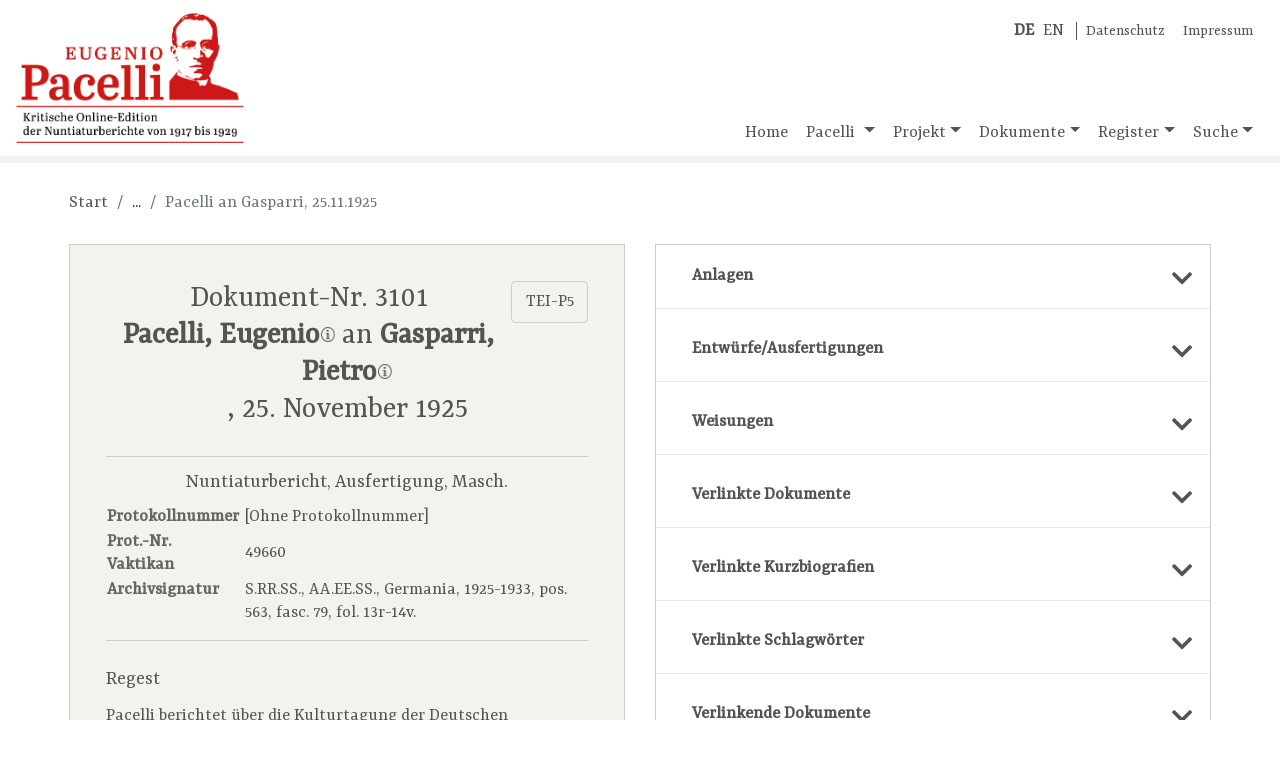

--- FILE ---
content_type: text/html;charset=UTF-8
request_url: https://www.pacelli-edition.de/dokument.html?idno=3101
body_size: 28614
content:
<!DOCTYPE html>
<html xmlns="http://www.w3.org/1999/xhtml" data-template="i18n:translate" data-template-catalogues="data/i18n" data-template-lang="de">
    <head>
            <!-- Meta -->
        <meta charset="UTF-8" />
        <meta name="description" content="Eugenio Pacelli, der spätere Papst Pius&#160;XII. (1939-1958), ist&#xA;        eine der bekanntesten und umstrittensten Persönlichkeiten des 20. Jahrhunderts. Die Öffnung&#xA;        aller Akten aus dem Pontifikat Pius'&#160;XI. (1922-1939) im Vatikanischen Geheimarchiv 2003 und&#xA;        2006 macht es möglich, alle Nuntiaturberichte, die Pacelli in den zwölf Jahren seiner&#xA;        Tätigkeit in Deutschland nach Rom sandte, zu edieren. Eine Edition der Weisungen von&#xA;        Kardinalstaatssekretär Pietro Gasparri ergänzt den Quellenbestand." />
        <meta name="keywords" content="Eugenio Pacelli, Pacelli, Nuntiaturberichte, Online-Edition" />
        <meta name="viewport" content="width=device-width, initial-scale=1.0" />
            <!-- Fav-Icon -->
        <link rel="shortcut icon" href="./resources/images/template/pacelli-favicon.ico" />
            <!-- Title-->
        <title>Eugenio Pacelli. Kritische Online-Edition der Nuntiaturberichte 1917–1929</title>
            <!-- JQuery -->
        <script type="text/javascript" src="./resources/libraries/jQuery/jquery-3.3.1.min.js"></script>
            <!-- <script type="text/javascript" src="./resources/libraries/jQuery/jquery-ui-1.12.min.js"/>  Required for "Draggable" -->
            <!-- Bootstrap-->
        <link rel="stylesheet" type="text/css" href="./resources/libraries/bootstrap/bootstrap-4.1.3.min.css" />
        <script type="text/javascript" src="./resources/libraries/bootstrap/bootstrap-4.1.3.bundle.js"></script>
            <!-- SlimWidgets -->
        <link rel="stylesheet" type="text/css" href="./resources/libraries/SlimWidgets/css/slim-widgets.css" />
        <script type="text/javascript" src="./resources/libraries/SlimWidgets/js/slim-widgets.js"></script>
            <!-- Own CSS -->
        <link rel="stylesheet" type="text/css" href="./resources/css/pacelli-main.css" />
            <!-- Own JS -->
        <script type="text/javascript" src="./resources/js/pacelli-objects.js"></script>
        <script type="text/javascript" src="./resources/js/pacelli.js"></script>
            <!-- Google Font "Ysra" -->
        <link href="https://fonts.googleapis.com/css?family=Yrsa&amp;display=swap" rel="stylesheet" /> 
            <!-- Font awesome -->
        <link rel="stylesheet" href="https://use.fontawesome.com/releases/v5.8.0/css/all.css" integrity="sha384-Mmxa0mLqhmOeaE8vgOSbKacftZcsNYDjQzuCOm6D02luYSzBG8vpaOykv9lFQ51Y" crossorigin="anonymous" />
    </head>
    <body id="body" lang="de">
        <div class="container container-xl" id="main-container">
                <!-- Title -->
            <header class="row">
                <div class="im-da-lang"><span xmlns="" class="lang-container"><a class="lang-link" href="./index.html"><b>DE</b></a><a class="lang-link" href="./en/index.html">EN</a></span><span class="im-da-nav"><a href="./datenschutz.html">Datenschutz</a><a href="./impressum.html">Impressum</a></span>
                </div><a class="pacelli-logo-link" href="./index.html"><img class="pacelli-logo" src="./resources/images/template/pacelli-edition-logo.png" alt="Pacelli Edition" /></a>
                    <!-- Navigation -->
                <nav class="navbar navbar-expand-md navbar-light ml-auto d-flex align-items-end"><button class="navbar-toggler" type="button" data-toggle="collapse" data-target="#navbarNavDropdown" aria-controls="navbarNavDropdown" aria-expanded="false" aria-label="Toggle navigation"><span class="navbar-toggler-icon"></span></button>
                    <div class="collapse navbar-collapse" id="navbarNavDropdown">
                        <ul class="navbar-nav"> <!-- move navbar to the right: ml-auto -->
                            <li class="nav-item"><a id="nav-home" class="nav-link home-link" href="./index.html">Home</a>
                            </li>
                            <li class="nav-item dropdown"><a id="nav-pacelli" class="nav-link dropdown-toggle" href="./navigation.html#pacelli" role="button" data-toggle="dropdown" aria-haspopup="true" aria-expanded="false">
                                        Pacelli
                                    </a>
                                <div class="dropdown-menu" aria-labelledby="navbarDropdownMenuLink"><a class="dropdown-item" href="./biografie.html">Biografie</a><a class="dropdown-item" href="./nuntiatur.html">Nuntiatur</a>
                                </div>
                            </li>
                            <li class="nav-item dropdown"><a id="nav-project" class="nav-link dropdown-toggle" href="./navigation.html#projekt" role="button" data-toggle="dropdown" aria-haspopup="true" aria-expanded="false">Projekt</a>
                                <div class="dropdown-menu" aria-labelledby="navbarDropdownMenuLink"><a class="dropdown-item" href="./dokumentation.html">Dokumentation</a><a class="dropdown-item" href="./mitarbeiter.html">Team</a><a class="dropdown-item" href="./partner.html">Partner</a><a class="dropdown-item" href="./editionsrichtlinien.html">Editionsrichtlinien</a><a class="dropdown-item" href="./publikationen.html">Publikationen</a><a class="dropdown-item" href="./vortraege-und-praesentationen.html">Vorträge und Präsentationen</a><a class="dropdown-item" href="./berichte-und-interviews.html">Berichte und Interviews</a>
                                </div>
                            </li>
                            <li class="nav-item dropdown"><a id="nav-documents" class="nav-link dropdown-toggle" href="./navigation.html#dokumente" role="button" data-toggle="dropdown" aria-haspopup="true" aria-expanded="false">Dokumente</a>
                                <div class="dropdown-menu" aria-labelledby="navbarDropdownMenuLink"><a class="dropdown-item" href="./dokumente-nach-archiven.html">Nach Archiven</a><a class="dropdown-item" href="./dokumente-nach-themen.html">Nach Themen</a><a class="dropdown-item" href="./dokumente-chronologisch.html">Chronologisch</a>
                                </div>
                            </li>
                            <li class="nav-item dropdown"><a id="nav-register" class="nav-link dropdown-toggle" href="./navigation.html#register" role="button" data-toggle="dropdown" aria-haspopup="true" aria-expanded="false">Register</a>
                                <div class="dropdown-menu" aria-labelledby="navbarDropdownMenuLink"><a class="dropdown-item" href="./kurzbiografien.html?letter=A">Kurzbiografien</a><a class="dropdown-item" href="./schlagwoerter.html?letter=A">Schlagwörter</a>
                                </div>
                            </li>
                            <li class="nav-item dropdown"><a id="nav-search" class="nav-link dropdown-toggle" href="./navigation.html#suche" role="button" data-toggle="dropdown" aria-haspopup="true" aria-expanded="false">Suche</a>
                                <div class="dropdown-menu dropdown-menu-right" aria-labelledby="navbarDropdownMenuLink"><a class="dropdown-item" href="./suche-gesamtbestand.html">Gesamtbestand</a>
                                    <div class="dropdown-divider"></div><a class="dropdown-item" href="./suche-dokumente.html">Dokumente</a><a class="dropdown-item" href="./suche-kurzbiografien.html">Kurzbiografien</a><a class="dropdown-item" href="./suche-schlagwoerter.html">Schlagwörter</a>
                                </div>
                            </li>
                        </ul>
                    </div>
                </nav>
            </header>
                
                <!-- Actual page content goes here -->
            <div id="content" class="row content-row"><span class="page-info" data-pageid="doc"></span>
    <div class="col-12 basic-container">
                    <nav xmlns="" aria-label="breadcrumb">
                        <ol class="breadcrumb">
                            <li class="breadcrumb-item"><a href="./index.html">Start</a>
                            </li>
                            <li class="breadcrumb-item empty">...</li>
                            <li class="breadcrumb-item active" aria-current="page">Pacelli an Gasparri, 25.11.1925</li>
                        </ol>
                    </nav>
    </div>
    <div class="col-lg-6 basic-container left">
                    <div xmlns="" class="resource doc-container" data-idno="3101"><a class="btn" href="https://pacelli-edition.de/Dokument/3101?format=xml" target="blanc" style="float:right;">TEI-P5</a>
                        <section class="resource-header doc-header">
                            <h3 class="doc-title">Dokument-Nr. 3101<br /><b><a class="resource-link bio-link" href="./kurzbiografie.html?idno=16027">Pacelli, Eugenio<img src="./resources/images/document/i-icon.png" class="bio-link-icon resource-link-icon" data-idno="16027" title="Kurzbiografie anzeigen" /></a></b> an <b><a class="resource-link bio-link" href="./kurzbiografie.html?idno=7008">Gasparri, Pietro<img src="./resources/images/document/i-icon.png" class="bio-link-icon resource-link-icon" data-idno="7008" title="Kurzbiografie anzeigen" /></a></b><br />, 25. November&#160;1925</h3>
                        </section>
                        <section class="doc-meta-data">
                            <p class="doc-classification">Nuntiaturbericht, Ausfertigung, Masch.</p>
                            <table class="doc-meta-data-table">
                                <tr>
                                    <th>Protokollnummer</th>
                                    <td>[Ohne Protokollnummer]</td>
                                </tr>
                                <tr>
                                    <th>Prot.-Nr. Vaktikan</th>
                                    <td>49660</td>
                                </tr>
                                <tr>
                                    <th>Archivsignatur</th>
                                    <td>S.RR.SS., AA.EE.SS., Germania, 1925-1933, pos. 563, fasc. 79, fol. 13r-14v. </td>
                                </tr>
                            </table>
                        </section>
                        <section class="doc-regest">
                            <h5 class="section-title">Regest</h5>Pacelli berichtet über die Kulturtagung der Deutschen Volkspartei (DVP) vom 14. und
        15.&#160;November, auf der die Ablehnung von konkordatären Regelungen durch die politischen
        Parteien des rechten wie des linken Spektrums einen weiteren Ausdruck fand. Der erste
        Sprecher, der Frankfurter Honorarprofessor und Konsistorialrat Förster, qualifizierte die
        Schule als ausschließlich staatliche Institution, stellte sich gegen eine geistliche
        Aufsicht über den Religionsunterricht und bezeichnete Konkordate als Verzicht auf
        Staatssouveranität, weshalb sie per se abzulehnen sei. Der Berliner Oberschulrat Schepp
        empfahl die Zurückweisung des Entwurfs des Reichsschulgesetzes durch die Deutsche
        Volkspartei. Die Parteimitglieder Schuster und Biermann sprachen sich ebenfalls gegen einen
        Konkordatsabschluss aus und der preußische Landtagsabgeordnete von Campe, der ebenfalls auf
        dem ausschließlich staatlichen Charakter der Schule insistierte, fügte hinzu, dass
        allenfalls Länderkonkordate und keinesfalls ein Reichskonkordat zu dulden seien. Auch
        weitere Redner äußerten sich zugunsten des Liberalismus und gegen die katholische Kirche.
        Die Partei beschloss eine Resolution, in der sie Konkordate als Form zur Regelung der
        Beziehungen zwischen Staat und Kirche ablehnte. Mögliche Regelungen sollen sich
        ausschließlich auf die kirchliche Organisation, die Staatsleistungen an die Kirche sowie,
        unter Wahrung der staatlichen Schulaufsicht, auf den Religionsunterricht
        beschränken.<br />Ferner berichtet der Nuntius über den Reichsparteitag der Zentrumspartei
        vom 16. und 17.&#160;November, auf dem die Garantie des in der Reichsverfassung verbürgten
        Elternrechts, die kirchliche Kooperation an der religiösen wie moralischen Erziehung der
        Jugend, die freie Entwicklung der Bekenntnisschule und ein die Bedürfnisse der katholischen
        Bevölkerung erfüllendes Schulgesetz eingefordert wurden. Der Aufruf an die
        Zentrumsabgeordneten im Reichstag und in den Länderparlamenten, sich energisch für die
        ungelösten politisch-kirchlichen Fragen einzusetzen und eine zügige vertragliche Regelung
        anzustreben, scheint Pacelli wage. Vor allem angesichts der Angriffe auf das Konkordat von
        Seiten der DVP wären seiner Meinung klarer Worte angemessen gewesen.</section>
                        <section class="doc-subject">
                            <h5 class="section-title">Betreff</h5>
                            <div class="subject-text pacelli-1st-layer">Lotta dei partiti a riguardo del Concordato</div>
                        </section>
                        <section class="doc-body-container pacelli-1st-layer">Eminenza Reverendissima,<br />La lotta degli elementi, così di destra come di sinistra,
        contro un <a class="resource-link sub-link" href="./schlagwort.html?idno=25083">futuro Concordato col <u>Reich</u><img src="./resources/images/document/i-icon.png" class="sub-link-icon resource-link-icon" data-idno="25083" title="Schlagwort anzeigen" /></a> e <a class="resource-link sub-link" href="./schlagwort.html?idno=25084">colla Prussia<img src="./resources/images/document/i-icon.png" class="sub-link-icon resource-link-icon" data-idno="25084" title="Schlagwort anzeigen" /></a>, sulla quale ho avuto più volte occasione di
        richiamare l'alta attenzione dell'Eminenza Vostra Reverendissima, ha trovato testé una nuova
        espressione nel <a class="resource-link sub-link" href="./schlagwort.html?idno=3085">Congresso politico-scolastico<img src="./resources/images/document/i-icon.png" class="sub-link-icon resource-link-icon" data-idno="3085" title="Schlagwort anzeigen" /></a> della <a class="resource-link sub-link" href="./schlagwort.html?idno=4083"><u>Deutsche Volkspartei</u><img src="./resources/images/document/i-icon.png" class="sub-link-icon resource-link-icon" data-idno="4083" title="Schlagwort anzeigen" /></a>, tenutosi in Berlino nei giorni 14 e 15 corrente. È ben noto all'Eminenza Vostra che
        detto partito di destra corrisponde a quello degli antichi <a class="resource-link sub-link" href="./schlagwort.html?idno=14004">nazionali
            liberali<img src="./resources/images/document/i-icon.png" class="sub-link-icon resource-link-icon" data-idno="14004" title="Schlagwort anzeigen" /></a>; esso è capitanato dall'attuale Ministro degli Esteri Dr. <a class="resource-link bio-link" href="./kurzbiografie.html?idno=19023">Stresemann<img src="./resources/images/document/i-icon.png" class="bio-link-icon resource-link-icon" data-idno="19023" title="Kurzbiografie anzeigen" /></a>, al quale, impedito di partecipare alla riunione, il
        Congresso ha indirizzato un telegramma di saluto ed augurio.<br />Il primo oratore è stato il
        Dott. <a class="resource-link bio-link" href="./kurzbiografie.html?idno=4087">Erich Förster<img src="./resources/images/document/i-icon.png" class="bio-link-icon resource-link-icon" data-idno="4087" title="Kurzbiografie anzeigen" /></a>, Consigliere concistoriale e Professore di
        Università in Francoforte sul Meno, il quale, pur avendo dovuto ammettere essere impossibile
        per la <u>Deutsche Volkspartei</u> di prendere un [sic] attitudine di assoluta opposizione
        con-<div class="new-folio">13v</div>tro la Chiesa cattolica, <strike>ha</strike><sup><a class="footnote-reverse-anchor" name="fn-rev-1" id="fn-rev-1"></a><a class="footnote" href="#fn-1">1</a></sup> ha affermato come
        incondizionato principio del partito che la <a class="resource-link sub-link" href="./schlagwort.html?idno=11033">scuola<img src="./resources/images/document/i-icon.png" class="sub-link-icon resource-link-icon" data-idno="11033" title="Schlagwort anzeigen" /></a> deve conservare
        il carattere di istituzione esclusivamente dello Stato, a cui quindi unicamente appartiene
        l'ispezione sulla scuola stessa, compreso l'insegnamento religioso. La <a class="resource-link sub-link" href="./schlagwort.html?idno=25009">Costituzione di Weimar<img src="./resources/images/document/i-icon.png" class="sub-link-icon resource-link-icon" data-idno="25009" title="Schlagwort anzeigen" /></a> ha concesso un gran potere alle Chiese; ma la Chiesa
        cattolica – ne è prova il <a class="resource-link sub-link" href="./schlagwort.html?idno=11169">Concordato bavarese<img src="./resources/images/document/i-icon.png" class="sub-link-icon resource-link-icon" data-idno="11169" title="Schlagwort anzeigen" /></a> – pretende una ben più
        vasta influenza. Alla questione, se l'ordinamento definitivo di tali materie debba essere
        compiuto per via di un Concordato, il Dr. Förster ha sostenuto non potersi rispondere che
        negativamente. Un Concordato è e rimane sempre la rinunzia ad una parte della sovranità
        dello Stato.<br />Parlò poi il Consigliere superiore scolastico Sig. <a class="resource-link bio-link" href="./kurzbiografie.html?idno=4089">Schepp<img src="./resources/images/document/i-icon.png" class="bio-link-icon resource-link-icon" data-idno="4089" title="Kurzbiografie anzeigen" /></a> di Berlino intorno all'<a class="resource-link sub-link" href="./schlagwort.html?idno=3074">ultimo progetto di legge del
                <u>Reich</u><img src="./resources/images/document/i-icon.png" class="sub-link-icon resource-link-icon" data-idno="3074" title="Schlagwort anzeigen" /></a> sulla scuola, rilevando che la <u>Deutsche Volkspartei</u>, come partito liberale,
        non può accettare un gran numero delle disposizioni in esso contenute: quel progetto deve
        essere quindi respinto.<br />Il Prof. Dr. <a class="resource-link bio-link" href="./kurzbiografie.html?idno=4090">Schuster<img src="./resources/images/document/i-icon.png" class="bio-link-icon resource-link-icon" data-idno="4090" title="Kurzbiografie anzeigen" /></a>, deputato al
            <u>Landtag</u> prussiano, e la Signorina <a class="resource-link bio-link" href="./kurzbiografie.html?idno=4091">Biermann<img src="./resources/images/document/i-icon.png" class="bio-link-icon resource-link-icon" data-idno="4091" title="Kurzbiografie anzeigen" /></a> si espressero
        parimenti contro la stipulazione del Concordato. Quindi il deputato Dr. <a class="resource-link bio-link" href="./kurzbiografie.html?idno=4092">von
            Campe<img src="./resources/images/document/i-icon.png" class="bio-link-icon resource-link-icon" data-idno="4092" title="Kurzbiografie anzeigen" /></a> discorse ampiamente sulla questione scolastica, ripetendo il concetto
        essere compito dei partiti liberali di sostenere incondizionatamente nella presente lotta
        l'idea della scuola di Stato. Anch'egli si dichiarò contrario ad un Concordato, aggiungendo
        che, qualora esso fosse inevitabile, non dovrebbe in<div class="new-folio">14r</div>ogni
        caso esser mai conchiuso dal <u>Reich</u>(<u>Reichskonkordat</u>), ma soltanto dai singoli
        Stati particolari (<u>Länderkonkordate</u>).<br />Poscia il Dr. <a class="resource-link bio-link" href="./kurzbiografie.html?idno=2020">Bölitz<img src="./resources/images/document/i-icon.png" class="bio-link-icon resource-link-icon" data-idno="2020" title="Kurzbiografie anzeigen" /></a>, che fu già Ministro del Culto prussiano, combatté egualmente il mezionato
        [sic] progetto di legge sulla scuola e la conclusione di un <u>Reichskonkordat</u>,
        affermando esser venuta la grande ora decisiva del liberalismo e della cultura tedesca; e la
        deputatessa Signora <a class="resource-link bio-link" href="./kurzbiografie.html?idno=4093">Matz<img src="./resources/images/document/i-icon.png" class="bio-link-icon resource-link-icon" data-idno="4093" title="Kurzbiografie anzeigen" /></a> chiamò il Concordato bavarese una
        manifestazione della sete di dominazione della Chiesa cattolica, di Roma e del <a class="resource-link sub-link" href="./schlagwort.html?idno=4042">Centro<img src="./resources/images/document/i-icon.png" class="sub-link-icon resource-link-icon" data-idno="4042" title="Schlagwort anzeigen" /></a>.<br />Fu infine votata all'unanimità una risoluzione, secondo la
        quale "i contratti fra Stato e Chiesa non devono avere la forma di Concordato, e le
        Convenzioni fra gli Stati e le Chiese, qualora siano assolutamente inevitabili, non possono
        abbracciare se non la questione della organizzazione ecclesiastica e delle prestazioni dello
        Stato alle Chiese". Fu inoltre deciso che "il regolamento dei rapporti fra Chiesa e scuola
        non può aver per oggetto che l'insegnamento religioso, nel quale pure deve essere
        strettamente mantenuta la esclusiva ispezione scolastica dello Stato".<br />Nei giorni
        immediatamente seguenti ebbe luogo in Cassel il <a class="resource-link sub-link" href="./schlagwort.html?idno=3086">Congresso del partito del
            Centro<img src="./resources/images/document/i-icon.png" class="sub-link-icon resource-link-icon" data-idno="3086" title="Schlagwort anzeigen" /></a>. Il giorno 17&#160;corrente vennero votate varie risoluzioni, una delle
        quali concerneva le questioni politico-culturali. Per ciò che riguarda la scuola,
        l'Assemblea richiedeva in essa <div class="new-folio">14v</div>"piena efficacia del diritto
        dei genitori sancito nella Costituzione, indisturbata cooperazione della Chiesa nella
        educazione ed istruzione religiosa e morale della gioventù, libero sviluppo della scuola
        confessionale"; esprimeva il voto che la frazione del Centro nel <u>Reichstag</u> continui a
        lavorare con forza, "affinché venga presto emanata, sulla base della eguaglianza, una legge
        scolastica, la quale completamente soddisfi anche le esigenze della popolazione cattolica";
        reclamava la "formazione confessionale" dei maestri elementari. Circa la "politica
        ecclesiastica" fu emessa la seguente mozione: "Il Congresso attende dai rappresentanti del
        Centro nel <u>Reichstag</u> e nei Parlamenti dei singoli Stati che facciano energicamente
        avanzare le questioni politico-ecclesiastiche ancora insolute e domanda il sollecito
        regolamento delle medesime per via di accordo colle competenti Autorità
        ecclesiastiche."<br />Dopo che il Congresso della <u>Deutsche Volkspartei</u> aveva così
        direttamente e fieramente attaccato l'idea del Concordato, sarebbe forse stata conveniente
        in questa importante materia da parte del Centro una affermazione più chiara ed esplicita di
        quel che non sia la formula, se non m'inganno, alquanto vaga, con cui trovasi concepita
        l'anzidetta mozione.<br />Chinato al bacio della S.&#160;Porpora, con sensi di profondissima
        venerazione ho l'onore di confermarmi<br />Dell'Eminenza Vostra Reverendissima<br />Umilissimo
        Devotissimo Obbligatissimo Servo <br />+ Eugenio Pacelli Arcivescovo di Sardi<br />Nunzio
        Apostolico </section>
                        <section class="footnote-container">
                            <div class="footnote"><a class="footnote-anchor" name="fn-1" id="fn-1"></a><span class="footnote-text"><span class="footnote-nmb indented">1</span><a class="footnote-reverse" href="#fn-rev-1">↑</a>Masch. vermutlich vom Stenotypisten gestrichen.</span>
                            </div>
                        </section>
                        <section class="citation-reference citation-reference-doc">
                            <h5 class="section-title">Empfohlene Zitierweise</h5>Pacelli, Eugenio an Gasparri, Pietro vom 25. November&#160;1925, in: 'Kritische Online-Edition der Nuntiaturberichte Eugenio Pacellis (1917-1929)', Dokument Nr. 3101, URL: www.pacelli-edition.de/Dokument/3101. Letzter Zugriff am: 08.11.2025.</section>
                        <section class="online-change" style="border-bottom:none; margin-bottom:0; padding-bottom:0;">Online seit 20.12.2011, letzte Änderung am 26.06.2019.</section><a class="pdf-btn d-none" href="./dokument-pdf.html?idno=3101"></a>
                    </div>
    </div>
    <div class="col-lg-6 basic-container right">
        <div class="accordion">
            <!-- Links to attachments of the current document -->
            <div class="acco-section"><a xmlns="" class="acco-section-title" data-idno="3101" data-type="attachInDoc" href="./dokument.html?idno=3101&amp;attachInDoc=show"><span>Anlagen</span><i class="fas fa-chevron-down"></i></a>
            </div>
            <!-- Links to drafts/executions of the current document -->
            <div class="acco-section"><a xmlns="" class="acco-section-title" data-idno="3101" data-type="entwAusfInDoc" href="./dokument.html?idno=3101&amp;entwAusfInDoc=show"><span>Entwürfe/Ausfertigungen</span><i class="fas fa-chevron-down"></i></a>
            </div>
            <!-- Links to "Weisungen" of the current document -->
            <div class="acco-section"><a xmlns="" class="acco-section-title" data-idno="3101" data-type="weisungInDoc" href="./dokument.html?idno=3101&amp;weisungInDoc=show"><span>Weisungen</span><i class="fas fa-chevron-down"></i></a>
            </div>
            <!-- Links to documents referenced in the current document -->
            <div class="acco-section"><a xmlns="" class="acco-section-title" data-idno="3101" data-type="docsInDoc" href="./dokument.html?idno=3101&amp;docsInDoc=show"><span>Verlinkte Dokumente</span><i class="fas fa-chevron-down"></i></a>
            </div>
            <!-- Links to bios referenced in the current document -->
            <div class="acco-section"><a xmlns="" class="acco-section-title" data-idno="3101" data-type="biosInDoc" href="./dokument.html?idno=3101&amp;biosInDoc=show"><span>Verlinkte Kurzbiografien</span><i class="fas fa-chevron-down"></i></a>
            </div>
            <!-- Links to subs referenced in the current document -->
            <div class="acco-section"><a xmlns="" class="acco-section-title" data-idno="3101" data-type="subsInDoc" href="./dokument.html?idno=3101&amp;subsInDoc=show"><span>Verlinkte Schlagwörter</span><i class="fas fa-chevron-down"></i></a>
            </div>
            <!-- Incoming links from other documents -->
            <div class="acco-section"><a xmlns="" class="acco-section-title" data-idno="3101" data-type="docsToDoc" href="./dokument.html?idno=3101&amp;docsToDoc=show"><span>Verlinkende Dokumente</span><i class="fas fa-chevron-down"></i></a>
            </div>
        </div>
    </div>
    <!--<div class="col-12 basic-container">
        <span class="app:insert-prev-next-doc-links"/>
    </div>-->
</div>
                <!-- /page content -->
            <footer class="row">
                <div class="col-6 col-lg-3 partner-logo"><a href="https://www.uni-muenster.de/de/" target="_blank" title="Westfälische Wilhelms-Universität Münster"><img style="width:300px; max-width:90%; margin-left:auto; margin-right:auto;" src="./resources/images/template/logo-uni-muenster.png" alt="Logo WWU Münster" /></a>
                </div>
                <div class="col-6 col-lg-3 partner-logo"><a href="http://www.dhi-roma.it/" target="_blank" title="Deutsches Historisches Institut Rom"><img src="./resources/images/template/logo-dhi-rom.png" alt="Logo DHI Rom" /></a>
                </div>
                <div class="col-6 col-lg-3 partner-logo"><a href="http://asv.vatican.va/content/archiviosegretovaticano/it.html" target="_blank" title="Archivio Segreto Vaticano"><img src="./resources/images/template/logo-archivio-segreto.png" alt="Logo Archivio Segreto Vaticano" /></a>
                </div>
                <div class="col-6 col-lg-3 partner-logo"><a href="http://www.dfg.de/" target="_blank" title="Deutsche Forschungsgemeinschaft"><img src="./resources/images/template/logo-dfg.png" alt="Logo DFG" /></a>
                </div>
            </footer>
        </div>
    </body>
</html>

--- FILE ---
content_type: text/css; charset=UTF-8
request_url: https://www.pacelli-edition.de/resources/css/pacelli-main.css
body_size: 37334
content:
/* ====================================================================================================
 * GLOBALS
 * ==================================================================================================== */
/* Font families */
/* Font sizes */
/* Line heights */
/* Font-colors */
/* Pacelli colors */
/* Border colors */
/* Max widths */
/* Property sets */
.text-container, .resource section {
  font-family: "Yrsa", "Times New Roman", serif;
  font-size: 1rem;
  line-height: 1.7;
  color: #545454; }

.letter-tile, .link-item, .archive-tile, .serie-tile,
.archive-lvl-tile, .topic-tile, .year-tile,
.month-tile,
.day-tile, .im-da-nav a, .breadcrumb-item:not(.active) a, .acco-section-title, .findbuch-resources a, .change-sorting-tile, .browse-subs-links-wrapper a,
.browse-bios-links-wrapper a,
.letter-tile:visited,
.link-item:visited,
.archive-tile:visited,
.serie-tile:visited,
.archive-lvl-tile:visited,
.topic-tile:visited,
.year-tile:visited,
.month-tile:visited,
.day-tile:visited,
.im-da-nav a:visited,
.breadcrumb-item:not(.active) a:visited,
.acco-section-title:visited,
.findbuch-resources a:visited,
.change-sorting-tile:visited,
.browse-subs-links-wrapper a:visited,
.browse-bios-links-wrapper a:visited {
  outline: none !important;
  color: #545454; }

.letter-tile:hover, .link-item:hover, .archive-tile:hover, .serie-tile:hover,
.archive-lvl-tile:hover, .topic-tile:hover, .year-tile:hover,
.month-tile:hover,
.day-tile:hover, .im-da-nav a:hover, .breadcrumb-item:not(.active) a:hover, .acco-section-title:hover, .findbuch-resources a:hover, .change-sorting-tile:hover, .browse-subs-links-wrapper a:hover,
.browse-bios-links-wrapper a:hover,
.letter-tile:focus,
.link-item:focus,
.archive-tile:focus,
.serie-tile:focus,
.archive-lvl-tile:focus,
.topic-tile:focus,
.year-tile:focus,
.month-tile:focus,
.day-tile:focus,
.im-da-nav a:focus,
.breadcrumb-item:not(.active) a:focus,
.acco-section-title:focus,
.findbuch-resources a:focus,
.change-sorting-tile:focus,
.browse-subs-links-wrapper a:focus,
.browse-bios-links-wrapper a:focus {
  color: #1a1a1a; }

.active.letter-tile, .active.link-item, .active.archive-tile, .active.serie-tile,
.active.archive-lvl-tile, .active.topic-tile, .active.year-tile,
.active.month-tile,
.active.day-tile, .im-da-nav a.active, .breadcrumb-item:not(.active) a.active, .active.acco-section-title, .findbuch-resources a.active, .active.change-sorting-tile, .browse-subs-links-wrapper a.active,
.browse-bios-links-wrapper a.active {
  color: #B30212 !important; }

.letter-tile, .link-item, .archive-tile, .serie-tile,
.archive-lvl-tile, .topic-tile, .year-tile,
.month-tile,
.day-tile {
  background-color: #F4F2ED;
  border: 1px solid #CCC;
  text-decoration: none !important;
  height: 100%; }

.disabled.letter-tile, .disabled.link-item, .disabled.archive-tile, .disabled.serie-tile,
.disabled.archive-lvl-tile, .disabled.topic-tile, .disabled.year-tile,
.disabled.month-tile,
.disabled.day-tile {
  opacity: 0.3; }

.letter-tile a, .link-item a, .archive-tile a, .serie-tile a,
.archive-lvl-tile a, .topic-tile a, .year-tile a,
.month-tile a,
.day-tile a {
  color: inherit;
  text-decoration: none !important; }

.letter-tile:not(.disabled):not(.active):hover, .link-item:not(.disabled):not(.active):hover, .archive-tile:not(.disabled):not(.active):hover, .serie-tile:not(.disabled):not(.active):hover,
.archive-lvl-tile:not(.disabled):not(.active):hover, .topic-tile:not(.disabled):not(.active):hover, .year-tile:not(.disabled):not(.active):hover,
.month-tile:not(.disabled):not(.active):hover,
.day-tile:not(.disabled):not(.active):hover,
.letter-tile:not(.disabled):not(.active):focus,
.link-item:not(.disabled):not(.active):focus,
.archive-tile:not(.disabled):not(.active):focus,
.serie-tile:not(.disabled):not(.active):focus,
.archive-lvl-tile:not(.disabled):not(.active):focus,
.topic-tile:not(.disabled):not(.active):focus,
.year-tile:not(.disabled):not(.active):focus,
.month-tile:not(.disabled):not(.active):focus,
.day-tile:not(.disabled):not(.active):focus {
  background-color: #E7E1D3; }

.resource-type-control-btn, .doc-type-control-btn {
  border: none;
  background-color: #9c9a96;
  line-height: 1;
  color: #fff;
  overflow: hidden; }

.active.resource-type-control-btn, .active.doc-type-control-btn {
  background-color: #42403e; }

.disabled.resource-type-control-btn, .disabled.doc-type-control-btn {
  /* text-decoration: line-through; */
  color: #e7e7e7; }

.resource-type-control-btn:not(.active):not(.disabled):hover, .doc-type-control-btn:not(.active):not(.disabled):hover {
  background-color: #76746f;
  cursor: pointer; }

/* ====================================================================================================
 * Basic template
 * ==================================================================================================== */
/* ----------------------------------------------------------------------------------------------------
 * Overall structure
 * ---------------------------------------------------------------------------------------------------- */
html {
  font-size: 18px; }

body {
  background-color: #F8F2E2;
  background: url("../images/template/papier.png");
  font-family: "Yrsa", "Times New Roman", serif; }

.container,
.container-xl {
  background-color: #FFF;
  box-shadow: 0px 5px 10px rgba(0, 0, 0, 0.25); }

.container-xl {
  width: 1600px;
  max-width: 100%; }

.row .row {
  max-width: 100%; }

/* ----------------------------------------------------------------------------------------------------
 * Header + main navigation
 * ---------------------------------------------------------------------------------------------------- */
header {
  position: relative;
  margin-bottom: 2rem;
  border-bottom: 0.4rem solid #F4F2ED; }

.im-da-lang {
  position: absolute;
  right: 1.5rem;
  top: 1rem;
  z-index: 100; }

.im-da-nav a {
  font-size: 0.875rem; }

.im-da-nav a:first-of-type {
  padding-right: 1rem;
  padding-left:.5rem}

.pacelli-logo {
  width: 260px; }

.navbar {
  padding: 0 1rem;
  background-color: inherit; }

.navbar-light .navbar-nav .nav-link {
  color: #545454; }

/* ---------------------------------------------------------------------------------------------------------------------------------------------------------
 * Page content
 * ------------------------------------------------------------------------------------------------------------------------------------------------------ */
#content {
  padding: 0 3rem;
  min-height: 800px;
  align-content: flex-start; }

/* ---------------------------------------------------------------------------------------------------------------------------------------------------------
 * Footer
 * ------------------------------------------------------------------------------------------------------------------------------------------------------ */
footer {
  margin-top: 2rem;
  border-top: 0.4rem solid #F4F2ED;
  padding: 0 1rem; }

.partner-logo {
  padding-top: 1rem;
  padding-bottom: 1rem; }

.partner-logo img {
  max-width: 100%;
  opacity: 0.9; }

.partner-logo img:hover {
  opacity: 1; }

.partner-logo a {
  display: inline-block;
  outline: none !important; }

/* ====================================================================================================
 * Text components
 * ==================================================================================================== */
.text-container {
  max-width: 40rem;
  margin: 0 auto; }

.text-container p {
  margin-bottom: 1.2rem; }

p.enlarged {
  font-size: 1.2rem; }

.text-container a {
  color: #B30212 !important; }

/* Publications, interviews, presentations
 * ------------------------------------------------------------------------------------------------ */
.publications,
.interviews,
.presentations {
  list-style-type: none;
  padding-left: 0; }

.publications li,
.interviews li,
.presentations li {
  margin-bottom: 1rem;
  line-height: 1.3; }

.publications .title,
.interviews .title,
.presentations .title {
  font-weight: bold; }

.publications a,
.interviews a,
.presentations a {
  color: #B30212; }

.interviews .headline {
  color: #999; }

.publications .up {
  text-transform: uppercase; }

/* Team
 * ------------------------------------------------------------------------------------------------ */
.team {
  list-style-type: none;
  padding-left: 0; }

.team li {
  line-height: 1.3; }

.team .name {
  color: #B30212 !important;
  font-weight: bold; }

/* ====================================================================================================
 * Mixed components
 * ==================================================================================================== */
/* ----------------------------------------------------------------------------------------------------
 * Breadcrumbs
 * ---------------------------------------------------------------------------------------------------- */
.breadcrumb {
  margin: -0.5rem 0 1.5rem 0;
  padding: 0;
  border-radius: 0;
  background-color: #FFF; }

.breadcrumb-item.active a {
  color: #999; }

/* ----------------------------------------------------------------------------------------------------
 * Page title
 * ---------------------------------------------------------------------------------------------------- */
.page-title {
  margin: 0 0 1.5rem 0;
  color: #4D4D4D; }

/* ----------------------------------------------------------------------------------------------------
 * Letter tiles
 * ---------------------------------------------------------------------------------------------------- */
.letter-tiles {
  clear: both;
  overflow: hidden; }

.letter-tile {
  position: relative;
  float: left;
  height: 2.25rem;
  width: 7%;
  line-height: 2.25rem;
  margin: 0 0.749% 0.8% 0;
  text-align: center; }

.letter-tile:nth-child(13n) {
  margin-right: 0; }

.letter-tile.active {
  font-weight: bold;
  background-color: #E7E1D3; }

/* ====================================================================================================
 * Inputs, buttons, forms
 * ==================================================================================================== */
/* ----------------------------------------------------------------------------------------------------
 * Shared
 * ---------------------------------------------------------------------------------------------------- */
input,
select,
input.form-control,
select.form-control {
  border-color: #CCC;
  color: #545454; }

/* ----------------------------------------------------------------------------------------------------
 * Inputs
 * ---------------------------------------------------------------------------------------------------- */
input:focus,
input.form-control:focus {
  border-color: #333;
  box-shadow: none; }

/* ----------------------------------------------------------------------------------------------------
 * Selects
 * ---------------------------------------------------------------------------------------------------- */
select,
select.form-control {
  -moz-appearance: none;
  -webkit-appearance: none;
  appearance: none;
  background-color: #F4F2ED;
  cursor: pointer; }

select::-ms-expand {
  display: none; }

select:focus,
select.form-control:focus {
  color: #545454;
  border-color: #CCC;
  background-color: #FFF;
  box-shadow: none; }

.input-group-prepend select {
  border-top-right-radius: 0 !important;
  border-bottom-right-radius: 0 !important; }

.input-group-prepend.arrow,
.select-wrapper {
  position: relative; }

.input-group-prepend.arrow:after,
.select-wrapper:after {
  content: "";
  position: absolute;
  right: 0.75rem;
  top: 50%;
  margin-top: -0.15em;
  border-top: 0.3em solid #545454;
  border-right: 0.3em solid transparent;
  border-bottom: 0;
  border-left: 0.3em solid transparent; }

.input-group-prepend.arrow select,
.select-wrapper select {
  padding-right: 1.5rem; }

option {
  font-size: 0.7rem !important; }

/* ----------------------------------------------------------------------------------------------------
 * Labels, checkboxes and radios
 * ---------------------------------------------------------------------------------------------------- */
label {
  font-size: 0.875rem;
  font-weight: bold;
  color: #666;
  margin: 0 0 0.25rem 0.125rem; }

input[type="checkbox"] + label:before,
input[type="radio"] + label:before {
  margin: 0;
  background-color: #666 !important;
  box-shadow: none !important; }

.custom-control-input:disabled ~ .custom-control-label {
  color: #999 !important; }

.custom-control-input:disabled ~ .custom-control-label:before {
  background-color: #999 !important; }

.custom-checkbox {
  padding-top: 0.25rem; }

.custom-checkbox label {
  font-size: 1rem; }

.custom-control-label {
  font-weight: normal; }

/* ----------------------------------------------------------------------------------------------------
 * Suggestions (for autocomplete inputs)
 * ---------------------------------------------------------------------------------------------------- */
.suggestion {
  margin: 0rem -1.5rem 0rem -1rem;
  padding: 0.3125rem 1rem;
  cursor: pointer; }

.suggestion:hover {
  background-color: #F4F2ED; }

/* ----------------------------------------------------------------------------------------------------
 * Buttons
 * ---------------------------------------------------------------------------------------------------- */
.btn {
  border-color: #CCC;
  background-color: #F4F2ED;
  color: #545454;
  box-shadow: none !important; }

.btn:hover,
.btn:focus {
  background-color: #E7E1D3;
  color: #1a1a1a; }

.btn:focus {
  border-color: #E7E1D3; }

.btn[type="submit"] {
  border-color: #B30212;
  background-color: #B30212;
  color: #fff !important; }

.btn[type="submit"]:hover,
.btn[type="submit"]:focus {
  border-color: #E30215;
  background-color: #E30215; }

/* ----------------------------------------------------------------------------------------------------
 * Search form
 * ---------------------------------------------------------------------------------------------------- */
.search-form {
  margin-bottom: 2rem; }

.search-form input,
.search-form select,
.search-form .input-wrapper,
.search-form .input-group {
  margin-bottom: 1rem; }

.search-form .input-group select {
  margin-bottom: 0rem !important; }

.search-form .btn[type="submit"] {
  min-width: 8rem; }

.search-form .input-group .btn[type="submit"] {
  margin-top: 0;
  width: auto; }

.input-wrapper-25 {
  display: inline-block;
  width: 25%;
  padding-right: 0.5rem; }

.input-wrapper-25 + .input-wrapper-25 {
  padding-right: 0;
  padding-left: 0.5rem; }

/* ====================================================================================================
 * Accordions
 * ==================================================================================================== */
.accordion {
  border: 1px solid #CCC; }

.resource + .accordion {
  margin-top: 1rem; }

.acco-section-title {
  display: block;
  position: relative;
  padding: 1rem 2rem;
  line-height: 1.5;
  font-weight: bold;
  text-decoration: none !important;
  cursor: pointer; }

a.acco-section-title:not([href]) {
  color: #545454;
  cursor: pointer; }

.acco-section-title.disabled {
  color: #999 !important;
  cursor: text !important; }

.acco-section-title.open {
  background-color: #E7E1D3;
  border-color: #E7E1D3 !important; }

.acco-section-title.open span {
  color: #B30212 !important; }

.acco-section-title + .results-container {
  margin: 0.5rem; }

.acco-section:not(:first-of-type) .acco-section-title {
  border-top: 1px solid #E7E7E7;
  padding-top: 1.5rem; }

.acco-section-title .fas {
  position: absolute;
  bottom: 1rem;
  right: 1rem;
  font-size: 1.3rem;
  line-height: 1;
  color: inherit; }

.acco-section-title .fas:not(.fa-ban):hover {
  color: #1a1a1a; }

/* ====================================================================================================
 * ResultSets
 * ==================================================================================================== */
/* Result containers
 * ---------------------------------------------------------------------------------------------------- */
.results-info {
  margin-bottom: 0.75rem;
  margin-left: 0.25rem;
  color: #595959; }

/* Result control (ResouceTypeNav) 
 * ---------------------------------------------------------------------------------------------------- */
.resource-type-control {
  display: flex; }

.resource-type-control-btn {
  padding: 1rem 2rem;
  margin: 0.6rem 0.5% 0.4rem 0; }

.resource-type-control-btn:last-of-type {
  margin-right: 0; }

/* ====================================================================================================
 * LinkItems
 * ==================================================================================================== */
.link-items {
  list-style-type: none;
  padding: 0;
  margin: 0; }

/* DocTypeControl */
.doc-type-control {
  display: flex; }

.doc-type-control-btn {
  width: 19.6%;
  padding: 0.4rem 0 0.3rem 0;
  margin: 0 0.5% 0.4rem 0; }

.doc-type-control-btn:last-of-type {
  margin-right: 0; }

.link-item {
  position: relative;
  padding: 1rem;
  margin-bottom: 0.25rem;
  line-height: 1.3;
  text-align: center; }

.link-item.open {
  background-color: #E7E1D3;
  border-bottom-color: #E7E1D3; }

.link-item.bio-link-item,
.link-item.sub-link-item {
  text-align: left;
  padding: 0.75rem 1rem 0.75rem 3.5rem; }

.link-item .name,
.link-item .title {
  display: block;
  color: #666;
  font-weight: bold; }

.link-item.open .name,
.link-item.open .title {
  color: #B30212; }

.link-item .idno {
  position: absolute;
  top: 1rem;
  left: 1rem;
  color: #999;
  background-color: #F4F2ED;
  border-radius: 0.25rem;
  line-height: 1;
  z-index: 10; }

.link-item:hover .idno,
.link-item.open .idno {
  background-color: #E7E1D3; }

.link-item .meta,
.link-item .classType {
  display: block;
  color: #545454 !important; }

.link-item .subject {
  display: block;
  color: #999; }

.link-item .toggle-resource-btn {
  position: absolute;
  bottom: 0.5rem;
  right: 1rem;
  line-height: 1;
  color: #545454 !important;
  cursor: pointer; }

.link-item .toggle-resource-btn:hover {
  color: #1a1a1a !important; }

/* ====================================================================================================
 * Resources (Docs, bios and subs)
 * ==================================================================================================== */
/* "Magic link" (Link to resource file in DB) 
 * ---------------------------------------------------------------------------------------------------- */
.magic-link {
  width: 100%;
  padding: 0.25rem 1rem;
  margin-bottom: 1.5rem;
  border: 1px solid #333;
  color: #1a1a1a;
  cursor: copy; }

.magic-link:focus {
  box-shadow: none !important;
  border-color: #333;
  border-top-left-radius: 0;
  cursor: default; }

.magic-link::-moz-selection,
.magic-link::selection {
  background: #FFF; }

.magic-link + .copied {
  display: none;
  position: absolute;
  left: 1rem;
  top: 0.75rem;
  padding: 0.25rem 0.5rem;
  line-height: 1;
  background-color: #333;
  color: #FFF; }

.magic-link:focus + .copied {
  display: inline-block; }

/* Resource containers (.sub-container, .bio-container, .doc-container)
 * ---------------------------------------------------------------------------------------------------- */
.resource {
  position: relative;
  padding: 2rem;
  border: 1px solid #CCC;
  background-color: #F4F2ED; }

.slim-popup-container .resource {
  padding: 1rem 0.5rem;
  border: none;
  background-color: #FFF !important; }

.accordion .resource,
.results-container .resource {
  margin-top: -0.25rem;
  margin-bottom: 0.75rem; }

/* Resource sections
 * ---------------------------------------------------------------------------------------------------- */
.resource section {
  padding-bottom: 1.5rem;
  margin-bottom: 1.5rem;
  border-bottom: 1px solid #CCC; }

.section-title {
  font-size: 1.125rem !important; }
  
  
/* Tables in resources
 * ---------------------------------------------------------------------------------------------------- */  
  
.resource .table{
    background-color: #F4F2ED;
}  

/* Control resouce icons 
 * ---------------------------------------------------------------------------------------------------- */
.resource .close-btn,
.resource .move-to-top-btn,
.resource .new-tab-btn,
.resource .move-left-btn {
  position: absolute;
  top: 0.625rem;
  right: 1rem;
  cursor: pointer;
  color: #545454; }

.resource .new-tab-btn {
  right: 2.25rem;
  top: 0.54rem; }

.resource .move-left-btn {
  right: auto;
  left: 0.625rem; }

.resource .close-btn:hover,
.resource .move-to-top-btn:hover,
.resource .new-tab-btn:hover,
.resource .move-left-btn:hover {
  color: #1a1a1a; }

/* Links, icons and buttons within resources
 * ---------------------------------------------------------------------------------------------------- */
.resource-link.doc-link,
.resource-link.doc-link:visited {
  color: #666; }

.resource-link.doc-link:hover {
  color: #1a1a1a; }

.resource-link-icon {
  height: 0.8rem;
  margin-left: 0.1rem;
  margin-bottom: 0.2rem;
  cursor: pointer; }

.resource-link-icon:hover {
  background-color: #E7E1D3;
  border-radius: 0.5rem; }

.external-link,
.external-link:visited {
  color: #666; }

.external-link:hover {
  color: #1a1a1a; }

.gnd-btn,
.pdf-btn {
  padding-top: 0.3rem;
  padding-bottom: 0.2rem; }

.pdf-icon {
  height: 1.6rem;
  margin: -0.3rem -0.1rem -0.2rem 0.1rem;
  opacity: 0.7; }

/* Quellen/Literatur (Source items)
 * ---------------------------------------------------------------------------------------------------- */
.quelle-item {
  text-indent: -2rem;
  margin-left: 2rem;
  line-height: 1.3;
  margin-bottom: 0.5rem; }

.quelle-item:last-child {
  margin-bottom: 0; }

/* Findbuch
 * ---------------------------------------------------------------------------------------------------- */
.findbuch-resources a {
  display: block;
  margin-bottom: 0.25rem; }

.findbuch-resources > a:first-of-type {
  border-top: 1px solid #CCC;
  padding-top: 0.75rem; }

.findbuch-resources p {
  display: block;
  margin: 0.75rem 0 0 0;
  padding-top: 0.75rem;
  border-top: 1px solid #CCC;
  line-height: 1.3;
  font-size: 0.875rem; }

.findbuch-resources p a:last-of-type {
  display: inline; }

/* Citation reference
 * ---------------------------------------------------------------------------------------------------- */
.resource section.citation-reference {
  line-height: 1.3; }

/* Resource headers
 * ---------------------------------------------------------------------------------------------------- */
/* ----- Bio headers ----- */
.resource section.bio-header {
  line-height: 1.1; }

.bio-title {
  color: #595959; }

.bio-dates {
  margin-bottom: 0.6rem; }

.bio-meta {
  font-size: 1.2rem;
  color: #545454; }

/* ----- Sub headers ----- */
.resource section.resource-header.sub-header {
  padding-bottom: 0.5rem; }

/* ----- Doc headers ----- */
.resource section.resource-header.doc-header {
  text-align: center; }

.doc-title,
.doc-sub-title {
  margin-bottom: 0; }

/* Document meta-data
 * ---------------------------------------------------------------------------------------------------- */
section.doc-meta-data {
  padding-bottom: 0.75rem;
  margin-top: -0.75rem;
  line-height: 1.3; }

.doc-meta-data-table {
  margin: auto; }

.doc-meta-data-table th {
  color: #666;
  padding-right: 0.25rem;
  vertical-align: top; }

.doc-classification {
  margin-bottom: 0.5rem;
  font-size: 1.125rem;
  text-align: center; }

/* Document body
 * ---------------------------------------------------------------------------------------------------- */
.new-folio {
  color: #545454 !important;
  padding: 0.75rem 0;
  font-size: 1.125rem; }

.footnote,
.footnote-reverse {
  color: #545454 !important; }

/* Also see: _layer-model */
/* ====================================================================================================
 * Layer model
 * ==================================================================================================== */
/* SchreiberName elements
 * ---------------------------------------------------------------------------------------------------- */
section.doc-schreiber {
  margin: -1.5625rem -2rem 1.5rem -2rem;
  padding: 1rem 2rem 0 2rem;
  border-bottom: none;
  background-color: #FFF; }

section.doc-schreiber.slim-sticky-header {
  margin-top: -2.8rem;
  -webkit-box-shadow: 0 3px 5px rgba(57, 63, 72, 0.3);
  -moz-box-shadow: 0 3px 5px rgba(57, 63, 72, 0.3);
  box-shadow: 0 3px 5px rgba(57, 63, 72, 0.3); }

section.doc-schreiber .section-title {
  margin-bottom: 0.5rem; }

.schreiber-name {
  display: inline-block;
  margin-top: 0.5rem;
  padding: 0.5rem 0.75rem 0.2rem 0.75rem;
  line-height: 1;
  text-transform: uppercase;
  text-decoration: none !important; }

.schreiber-name.active,
.schreiber-name:hover {
  padding-top: 0.9rem;
  margin-top: 0.1rem; }

/* Schreiber names + colors
 * ---------------------------------------------------------------------------------------------------- */
.schreiber-name.pacelli-1st-layer {
  background-color: #938B88 !important;
  color: #FFF !important; }

.schreiber-name.pacelli-2nd-layer {
  background-color: #4B3D39 !important;
  color: #FFF !important; }

.schreiber-name.auditor-1st-layer {
  background-color: #7FAC83 !important;
  color: #FFF !important; }

.schreiber-name.auditor-2nd-layer {
  background-color: #2b7531 !important;
  color: #FFF !important; }

.schreiber-name.secretary-1st-layer {
  background-color: #8F9FB9 !important;
  color: #FFF !important; }

.schreiber-name.secretary-2nd-layer {
  background-color: #455F8B !important;
  color: #FFF !important; }

.schreiber-name.anonymous-1st-layer {
  background-color: #D07375 !important;
  color: #FFF !important; }

.schreiber-name.anonymous-2nd-layer {
  background-color: #B01619 !important;
  color: #FFF !important; }

/* Layer colors
 * ---------------------------------------------------------------------------------------------------- */
.pacelli-1st-layer {
  color: #938B88 !important; }

.pacelli-2nd-layer {
  color: #4B3D39 !important; }

.auditor-1st-layer {
  color: #7FAC83 !important; }

.auditor-2nd-layer {
  color: #2b7531 !important; }

.secretary-1st-layer {
  color: #8F9FB9 !important; }

.secretary-2nd-layer {
  color: #455F8B !important; }

.anonymous-1st-layer {
  color: #D07375 !important; }

.anonymous-2nd-layer {
  color: #B01619 !important; }

/* Mark additions
 * ---------------------------------------------------------------------------------------------------- */
.document-text .pacelli-1st-layer:before,
.document-text .pacelli-2nd-layer:before,
.document-text .auditor-1st-layer:before,
.document-text .auditor-2nd-layer:before,
.document-text .secretary-1st-layer:before,
.document-text .secretary-2nd-layer:before,
.document-text .anonymous-1st-layer:before,
.document-text .anonymous-2nd-layer:before {
  content: "<"; }

.document-text .pacelli-1st-layer:after,
.document-text .pacelli-2nd-layer:after,
.document-text .auditor-1st-layer:after,
.document-text .auditor-2nd-layer:after,
.document-text .secretary-1st-layer:after,
.document-text .secretary-2nd-layer:after,
.document-text .anonymous-1st-layer:after,
.document-text .anonymous-2nd-layer:after {
  content: ">"; }

.document-text > span:first-of-type:before {
  content: "" !important; }

.document-text > span:first-of-type:after {
  content: "" !important; }

span[name="no-brackets"]:before {
  content: "" !important; }

span[name="no-brackets"]:after {
  content: "" !important; }

/* addition in deletion (remove this rule and check e.g. dok 10341 to see its effect )  */
span[class*="deletes"] > span:first-of-type:before {
  content: "" !important; }

span[class*="deletes"] > span:first-of-type:after {
  content: "" !important; }

/* Mark deletions
 * ---------------------------------------------------------------------------------------------------- */
.pacelli-deletes-x,
.pacelli-deletes-pacelli,
.auditor-deletes-x,
.auditor-deletes-auditor,
.secretary-deletes-x,
.secretary-deletes-secretary,
.anonymous-deletes-x,
.anonymous-deletes-anonymous,
.no-bg-color {
  text-decoration: line-through;
  position: relative; }

.pacelli-deletes-x:before,
.pacelli-deletes-pacelli:before,
.auditor-deletes-x:before,
.auditor-deletes-auditor:before,
.secretary-deletes-x:before,
.secretary-deletes-secretary:before,
.anonymous-deletes-x:before,
.anonymous-deletes-anonymous:before,
.no-bg-color:before {
  content: '';
  width: 100%;
  border-bottom: 0.2rem solid transparent;
  position: absolute;
  left: 0;
  top: 0.4rem;
  z-index: 1; }

/* Strike (deletion) colors
 * ---------------------------------------------------------------------------------------------------- */
.pacelli-deletes-x:before {
  /*background-color: #938B88 !important;*/
  border-color: #938B88  !important; }

.pacelli-deletes-pacelli:before {
  /*background-color: #4B3D39 !important;*/
  border-color: #4B3D39  !important; }

.auditor-deletes-x:before {
  /*background-color: #7FAC83 !important;*/
  border-color: #7FAC83 !important; }

.auditor-deletes-auditor:before {
  /*background-color: #7FAC83 !important;  */
  border-color: #2b7531 !important; }

.secretary-deletes-x:before {
  border-color: #8F9FB9 !important; }

.secretary-deletes-secretary:before {
  border-color: #455F8B !important; }

.anonymous-deletes-x:before {
  background-color: #D07375 !important; }

.anonymous-deletes-anonymous:before {
  border-color: #B01619 !important; }

.no-bg-color:before {
  color: inherit; }

.error-del-in-del:before {
  border-color: orange;
  font-weight: bold; }

/* ====================================================================================================
 * Single pages
 * ==================================================================================================== */
/* ----------------------------------------------------------------------------------------------------
 * index.html
 * ---------------------------------------------------------------------------------------------------- */
.quickstart-form-col {
  margin-top: 0.5rem;
  margin-bottom: 2rem; }

.quickstart-form {
  width: 800px; }

.quickstart-tiles-col {
  margin-bottom: 2.5rem; }

.quickstart-tiles-col .row {
  width: 900px; }

.quickstart-tile {
  display: block;
  outline: none !important;
  text-decoration: none !important;
  position: relative; }

.quickstart-tile img {
  max-width: 100%; }

.quickstart-tile:hover img,
.quickstart-tile:focus img {
  opacity: 0.9; }

.quickstart-tile-title {
  position: absolute;
  bottom: 0;
  left: 0;
  display: block;
  width: 100%;
  font-size: 1.5rem;
  line-height: 1.5;
  text-transform: uppercase !important;
  text-align: center;
  color: #FFF; }

/* ----------------------------------------------------------------------------------------------------
 * dokumente-nach-themen.html, dokumente-nach-archiven.html, dokumente-chronologisch.html
 * ---------------------------------------------------------------------------------------------------- */
.change-sorting-tile {
  display: block;
  margin-bottom: 1rem;
  text-decoration: none !important;
  position: relative; }

.change-sorting-tile img {
  max-width: 100%;
  opacity: 0.6; }

.change-sorting-tile img:hover {
  opacity: 0.7; }

.change-sorting-tile-title {
  position: absolute;
  bottom: 0;
  left: 0;
  display: block;
  width: 100%;
  font-size: 0.9rem;
  text-transform: uppercase !important;
  text-align: center;
  color: #FFF; }

/* ----------------------------------------------------------------------------------------------------
 * dokumente-nach-archiven.html
 * ---------------------------------------------------------------------------------------------------- */
.archive-tile-outer {
  padding: 0 8px 16px 8px; }

.archive-tile {
  display: block;
  padding: 0.75rem 1rem;
  line-height: 1.3;
  text-align: center; }

.archive-tile img {
  max-width: 100px;
  margin: 1rem 0; }

.archive-tile .archive-name {
  font-weight: bold; }

.archive-tile .nmb-of-docs {
  padding-left: 0.5rem;
  color: #999; }

.serie-tile-outer,
.archive-lvl-tile-outer {
  padding: 0 5px 10px 5px; }

.serie-tile,
.archive-lvl-tile {
  display: block;
  padding: 0.75rem 1rem;
  line-height: 1.2; }

.serie-tile .nmb-of-docs,
.archive-lvl-tile .nmb-of-docs {
  padding-left: 0.5rem;
  color: #999; }

/* ----------------------------------------------------------------------------------------------------
 * dokumente-nach-themen.html
 * ---------------------------------------------------------------------------------------------------- */
.topic-tile-outer {
  padding: 0 5px 10px 5px; }

.topic-tile {
  display: block;
  padding: 0.75rem 1rem; }

.topic-tile .nmb-of-docs {
  padding-left: 0.5rem;
  color: #999; }

/* ----------------------------------------------------------------------------------------------------
 * dokumente-chronologisch.html
 * ---------------------------------------------------------------------------------------------------- */
.year-tile-outer,
.month-tile-outer {
  padding: 0 5px 10px 5px; }

.day-tile-outer {
  padding: 0 2px 5px 2px; }

.year-tile,
.month-tile,
.day-tile {
  display: block;
  text-align: center;
  line-height: 1; }

.year-tile .nmb-of-docs,
.month-tile .nmb-of-docs,
.day-tile .nmb-of-docs {
  color: #999;
  line-height: 1; }

.year-tile,
.month-tile {
  min-height: 5rem;
  padding: 0 0.5rem; }

.year-tile .text,
.month-tile .text {
  display: block;
  margin-top: 1.5rem;
  padding: 0.25rem 0; }

.year-tile .year,
.month-tile .month {
  display: block;
  margin-top: 1.5rem; }

.year-tile .year {
  font-size: 1.5rem;
  line-height: 1; }

.month-tile .month {
  font-size: 1.2rem;
  line-height: 1.5rem; }

.day-tile {
  padding: 0 0.25rem 0.4rem 0.25rem; }

.day-tile .day {
  display: block;
  margin-top: 0.6rem;
  font-size: 1.1rem;
  line-height: 1; }

.day-tile .text {
  display: block;
  margin-top: 0.6rem;
  padding: 0.05rem 0; }

/* ----------------------------------------------------------------------------------------------------
 * suche-dokumente.html
 * ---------------------------------------------------------------------------------------------------- */
.additional-options-btn {
  border-bottom: 1px solid #CCC;
  color: #666;
  padding-bottom: 0.25rem;
  cursor: pointer; }

.additional-options-btn:hover,
.additional-options-btn.open {
  color: #545454 !important; }

.additional-options-btn i {
  margin-left: 0.5rem;
  margin-top: 0.5rem;
  font-size: 0.875rem;
  color: inherit; }

.additional-options {
  padding: 1rem 0 0.5rem 0;
  border-bottom: 1px solid #CCC; }

/* ----------------------------------------------------------------------------------------------------
 * kurzbiografie.html, schlagwort.html
 * ---------------------------------------------------------------------------------------------------- */
.browse-subs-links-wrapper,
.browse-bios-links-wrapper {
  margin-top: 1.5rem; }

/*# sourceMappingURL=pacelli-main.css.map */

.lang-container {
     border-right: 1px solid #545454;
}

.lang-container a {
      outline: none !important;
  color: #545454; 
  padding:0;
  margin: 0;
 
       }


.lang-container a:hover, .lang-container a:focus {
    color: #1a1a1a; }


.lang-container a:nth-of-type(2) {
    
    padding-right: .65rem;
    padding-left: .5rem;
}

.quickstart-form{
    max-width: 100%;
}


@media only screen and (max-width: 576px) {
    
    #content {
        padding: 0 0.6rem;
    }
}

@media only screen and (max-width: 768px) {
    .navbar {
    padding-top: 10rem!important;
     z-index: 90;}
     
       .pacelli-logo {
        padding-top: 2rem;
        position:absolute;
       
    }
    
    .quickstart-tile {
        max-width: 300px;
        margin: 1px auto;
    }
}

    
